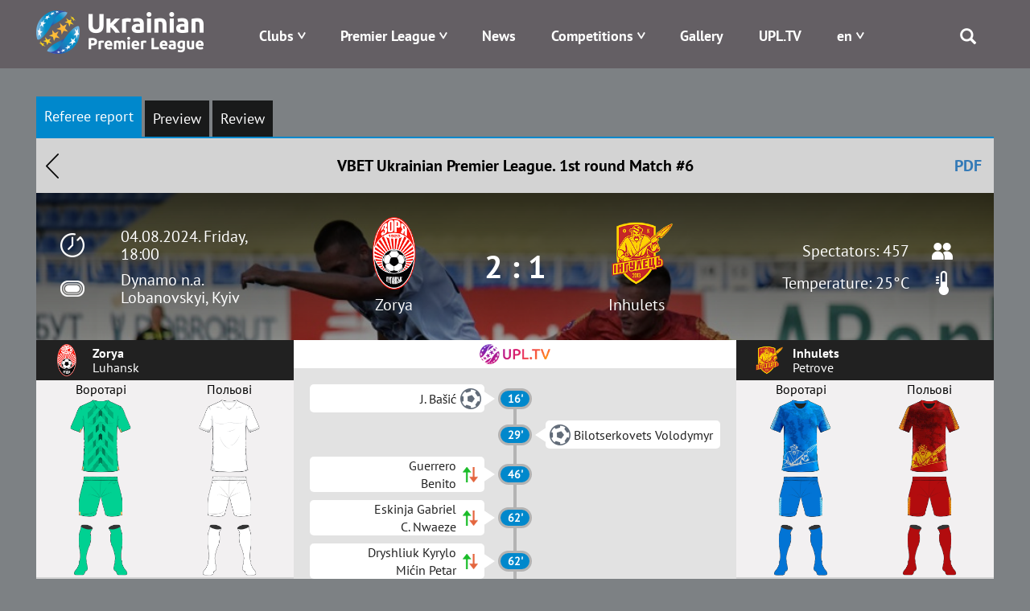

--- FILE ---
content_type: text/html; charset=UTF-8
request_url: https://upl.ua/en/report/view/13827?id=13827
body_size: 10371
content:
<!DOCTYPE html>
<html lang="en">
<head>
    <meta charset="UTF-8">
    <meta name="viewport" content="width=device-width, initial-scale=1">
        <meta property="description" content="Referee report. Match #6, 1st round, VBET Ukrainian Premier League. Zorya - Inhulets">
            <meta property="og:title" content="Zorya - Inhulets | Referee report | Ukrainian Premier League | UPL Official Site - upl.ua">
            <meta property="og:image" content="https://upl.ua/uploads/2408/MNYVJotjnKLJvXk-TSwMYY0XAJCoFa2S.png">
            <meta property="og:description" content="Referee report. Match #6, 1st round, VBET Ukrainian Premier League. Zorya - Inhulets">
        <link rel="alternate" type="application/rss+xml" title="RSS" href="https://upl.ua/ua/rss">
    <link href="/images/favicon.png" rel="icon" type="image/png">
    <meta name="csrf-param" content="_csrf">
<meta name="csrf-token" content="9tgKapyR_gOrIvnZ45vLTraXo3sAbsOZzFIsxvHcixCfoUZa-ryRMfJ4ju-q7pgb9NXxNEEateyhFh-XsrXKZQ==">
    <title>Zorya - Inhulets | Referee report | Ukrainian Premier League | UPL Official Site - upl.ua</title>
    <link href="/assets/eafc822/css/bootstrap.css" rel="stylesheet">
<link href="/assets/bd58ec84/nprogress.css" rel="stylesheet">
<link href="/css/site47.css" rel="stylesheet">    <!-- Google tag (gtag.js) -->
    <script async src="https://www.googletagmanager.com/gtag/js?id=G-8VFJHTP7X4"></script>
    <script>
        window.dataLayer = window.dataLayer || [];
        function gtag(){dataLayer.push(arguments);}
        gtag('js', new Date());

        gtag('config', 'G-8VFJHTP7X4');
    </script>
</head>
<body>

 <div class="main_blink" rel="nofollow" target="_blank"></div>

    <div class="header">
        
<div class="container">
    <div class="logo pull-left">
        <a href="/"><img src="/images/logo-horizontal-en.png" alt="Premier League" /></a>
    </div>
    <div class="menu pull-right">
        <div class="main-menu">
            <div class="open-menu"><span class="glyphicon glyphicon-menu"></span></div>
            <ul>
                <li class="item-menu clubs-menu has-sub">

                    <a>Clubs</a>
                    <ul class="sub-menu clubs-menu">
                                                    <li class="item-team"><a href="/en/clubs/view/1811"><div class="logo-img"><img class="logo-team" src="/glide/uploads/2107/8vALRF-nW80WW9IpEQ-orW6uTxShQVzM.png?w=40&amp;h=40&amp;fit=contain&amp;s=d872c98d4287289ea7e78ed777031501" alt="Veres"></div><div class="name-team">Veres</div></a> </li>
                                                    <li class="item-team"><a href="/en/clubs/view/7"><div class="logo-img"><img class="logo-team" src="/glide/uploads/2507/M2UkQxtEVWCT7XYedPmC7Gay7EJo7dG5.png?w=40&amp;h=40&amp;fit=contain&amp;s=ca2864a973760b2f6d176529c362f616" alt="Dynamo"></div><div class="name-team">Dynamo</div></a> </li>
                                                    <li class="item-team"><a href="/en/clubs/view/1821"><div class="logo-img"><img class="logo-team" src="/glide/uploads/2507/eKUMtne7woyuc_U_fYw1qVltNLApToLJ.png?w=40&amp;h=40&amp;fit=contain&amp;s=4782e523bf3b45b8da40ef093adc9823" alt="Epicentr"></div><div class="name-team">Epicentr</div></a> </li>
                                                    <li class="item-team"><a href="/en/clubs/view/11"><div class="logo-img"><img class="logo-team" src="/glide/uploads/2302/33o6ntOLp_iVUKYHr2DigOuTjeXp34iH.png?w=40&amp;h=40&amp;fit=contain&amp;s=9b3e84a7fa8d96959c0a8928005724c0" alt="Zorya"></div><div class="name-team">Zorya</div></a> </li>
                                                    <li class="item-team"><a href="/en/clubs/view/1864"><div class="logo-img"><img class="logo-team" src="/glide/uploads/2306/mpbOyupJlai6xwtN3kYTCNLwWs9-D1aV.png?w=40&amp;h=40&amp;fit=contain&amp;s=b74d9c8e08e08030c6139ccd4a270f24" alt="Karpaty"></div><div class="name-team">Karpaty</div></a> </li>
                                                    <li class="item-team"><a href="/en/clubs/view/1806"><div class="logo-img"><img class="logo-team" src="/glide/uploads/2008/SLc6LVbnLbZpYNdoXsLpaN0HzTFJ615L.png?w=40&amp;h=40&amp;fit=contain&amp;s=18775a71e968a13debe1c3c561473d90" alt="Kolos"></div><div class="name-team">Kolos</div></a> </li>
                                                    <li class="item-team"><a href="/en/clubs/view/1478"><div class="logo-img"><img class="logo-team" src="/glide/uploads/2207/6mgkU1zsv7XhBZVByQiuThlgR_N9robF.png?w=40&amp;h=40&amp;fit=contain&amp;s=9a113e0bf96d5f97237d2f8705cc5b7c" alt="Kryvbas"></div><div class="name-team">Kryvbas</div></a> </li>
                                                    <li class="item-team"><a href="/en/clubs/view/1854"><div class="logo-img"><img class="logo-team" src="/glide/uploads/2408/5-MgyAUluq3Td6cz8tto9XKAJd1VoauR.png?w=40&amp;h=40&amp;fit=contain&amp;s=e46698e2b7a08710f40a1d8a88adcf64" alt="Kudrivka"></div><div class="name-team">Kudrivka</div></a> </li>
                                                    <li class="item-team"><a href="/en/clubs/view/1813"><div class="logo-img"><img class="logo-team" src="/glide/uploads/2306/nRhjQV77UW6NOGfGDv97PKgjn-Y-idb_.png?w=40&amp;h=40&amp;fit=contain&amp;s=9fad9cfc1c45881659fd7a385adc1789" alt="LNZ"></div><div class="name-team">LNZ</div></a> </li>
                                                    <li class="item-team"><a href="/en/clubs/view/1810"><div class="logo-img"><img class="logo-team" src="/glide/uploads/2107/xu9RvRERbg7jg7wPNXLeIH4AenJcFUhC.png?w=40&amp;h=40&amp;fit=contain&amp;s=d67fdeb96f3875797dc69c5de23f87ed" alt="Metalist 1925"></div><div class="name-team">Metalist 1925</div></a> </li>
                                                    <li class="item-team"><a href="/en/clubs/view/1565"><div class="logo-img"><img class="logo-team" src="/glide/uploads/2307/jp9YtQumoBmnBr-CyS9qG84Z2T0uJDBM.png?w=40&amp;h=40&amp;fit=contain&amp;s=d2f73805c8d91ce42b091d5d7f796657" alt="Obolon"></div><div class="name-team">Obolon</div></a> </li>
                                                    <li class="item-team"><a href="/en/clubs/view/19"><div class="logo-img"><img class="logo-team" src="/glide/uploads/1611/-O3qIDnmY2y78cevXXjO1DazjQACCduO.png?w=40&amp;h=40&amp;fit=contain&amp;s=f9a5041e22f2d5a1fca07de01d7b2660" alt="Olexandriya"></div><div class="name-team">Olexandriya</div></a> </li>
                                                    <li class="item-team"><a href="/en/clubs/view/1814"><div class="logo-img"><img class="logo-team" src="/glide/uploads/2407/JHwLLcfZdR8tIV1IreDQR9ZFbHgkkLqk.png?w=40&amp;h=40&amp;fit=contain&amp;s=e0157ffe5219748faa36c819725f22dd" alt="Polissya"></div><div class="name-team">Polissya</div></a> </li>
                                                    <li class="item-team"><a href="/en/clubs/view/1815"><div class="logo-img"><img class="logo-team" src="/glide/uploads/2507/YReqdR-TJWgK5PVezaD3olx4oH1SWpAv.png?w=40&amp;h=40&amp;fit=contain&amp;s=0d74efa684e5c1aea3858c7a4ab6f1f9" alt="Poltava"></div><div class="name-team">Poltava</div></a> </li>
                                                    <li class="item-team"><a href="/en/clubs/view/1809"><div class="logo-img"><img class="logo-team" src="/glide/uploads/2008/UEc3sWv1sOCbq5wfcQq7q3vyTTe9nDO4.png?w=40&amp;h=40&amp;fit=contain&amp;s=3182aabd8900a9912717fa052daa6206" alt="Ruh"></div><div class="name-team">Ruh</div></a> </li>
                                                    <li class="item-team"><a href="/en/clubs/view/28"><div class="logo-img"><img class="logo-team" src="/glide/uploads/1611/fMDO1b8zb6sMeeGDfV1bAKdJ2aQOgU1C.png?w=40&amp;h=40&amp;fit=contain&amp;s=aaa0644084e6fde89f37e3e7009994f1" alt="Shakhtar"></div><div class="name-team">Shakhtar</div></a> </li>
                                            </ul>
                </li>
                <li class="item-menu has-sub">
                    <a href="#" style="white-space: nowrap;">Premier League</a>
                    <ul class="sub-menu sub-around">
                        <li><a href="/en/pages/about">About</a></li>
                        <li><a href="/en/pages/logo">Logo</a></li>
<!--                        <li>--><!--</li>-->
<!--                        <li>--><!--</li>-->
                        <!--<li></li>-->
                        <!--<li></li>-->
                        <li><a href="/en/pages/docs">Documents</a></li>
                                                <!--<li></li>-->
                        <li><a href="/en/pages/contacts">Contacts</a></li>
                    </ul>
                </li>
<!--                -->                <li class="item-menu ">
                   <a href="/en/news/index">News</a>                </li>
<!--                -->                <li class="item-menu has-sub">
                    <a href="#">Competitions</a>
                    <ul class="sub-menu">
                                                    <li><a href="/en/tournaments/championship/428">VBET Ukrainian Premier League</a></li>
                                                                            <li><a href="/en/tournaments/championship/429">U-19 National League</a></li>
                                                                        <!--                        <li>--><!--</li>-->
                        <!--<li></li>
                        <li></li>-->
                        <li><a href="/en/tournaments/games">Fixtures</a></li>
                        <li><a href="/en/people/suspensions">Suspensions</a></li>
<!--                        <li>--><!--</li>-->
                    </ul>
                </li>
<!--                <li class="item-menu-->
<!--                --><!--                ">-->
<!--                    --><!--                    --><!--                </li>-->
<!--                <li class="item-menu--><!--">-->
<!--                    --><!--                </li>-->
                <li class="item-menu">
                    <a href="/en/photo-galleries">Gallery</a>                </li>
                <li class="item-menu">
                    <a href="/en/upltv">UPL.TV</a>                </li>
                <li class="item-menu has-sub">
                    
<!--<div class="btn-group --><!--">-->
<!--    <a class="dropdown-toggle" data-toggle="dropdown" href="#">-->
    <a href="#">
        <span class="uppercase">en</span>
<!--        <span class="caret"></span>-->
    </a>
<!--    <ul class="dropdown-menu">-->
    <ul class="sub-menu sub-around">
<!--        <li class="item-lang">-->
        <li>
            <a href="/en/report/view/13827?id=13827">English</a>        </li>
<!--        <li class="item-lang">-->
        <li>
            <a href="/ua/report/view/13827?id=13827">Українська</a>                        </li>
    </ul>
<!--</div>-->                </li>
                <li class="search">
                    <span class="glyphicon glyphicon-search"></span>
                    <div class="search-block">
                        <form id="search-form" action="/search" method="get" role="form">
                            <div class="input-group">
                                <div class="form-group field-searchform-query required has-success">
                                    <input type="text" id="searchform-query" class="form-control" name="query" placeholder="Пошук...">
                                </div>
                                <span class="input-group-btn"> <button type="submit" class="btn btn-default"><span class="glyphicon glyphicon-search"></span></button> </span>
                            </div>
                        </form>
                    </div>
                </li>
            </ul>
        </div>
    </div>
</div>
    </div>

    <div class="page">
                
        <div class="report report-view">            <div id="tournament-pjax" data-pjax-container="" data-pjax-push-state data-pjax-timeout="9000">
<style>
    .match-index .container .match-main-info{
        background: linear-gradient(rgba(0,0,0,0.8), rgba(0,0,0,0.4)), url(/glide/uploads/2408/OFPCDnRCtIC4-ojLLpFlzH_38x9OLoZs.jpg?w=1024&h=1024&fit=contain&s=cfb2dcc1bb43451b0df552b3c67958c2) no-repeat center 30%;
        background-size: cover;
    }

    .blueimp-gallery-carousel {
        padding-bottom: 66.6%;
        box-shadow: unset;
    }

    .blueimp-gallery > .prev,
    .blueimp-gallery > .next {
        width: 40px;
        height: 40px;
        font-size: 45px;
        line-height: 35px;
        border: 0;
    }
    .blueimp-gallery>.indicator>li {
        width: 15px;
        height: 15px;
        border-radius: 8px;
    }
</style>
<div id="w0">

</div><div class="match-index">
    <div class="container">
            <div class="tablet-part">
                <ul id="w1" class="nav nav-pills"><li class="active"><a href="/en/report/view/13827/report">Referee report</a></li>
<li><a href="/en/report/view/13827/preview">Preview</a></li>
<li><a href="/en/report/view/13827/review">Review</a></li></ul>
<div class="tab-content"><div id="w1-tab0" class="tab-pane active"></div>
<div id="w1-tab1" class="tab-pane"></div>
<div id="w1-tab2" class="tab-pane"></div></div>                <div class="match-header">
                    <a class="back-btn" href="/">Назад</a>                    VBET Ukrainian Premier League.                    1st round                    Match #6                    <a href="/en/report/export-pdf/13827" rel="nofollow" style="position:absolute; right: 30px" target="_blank">PDF</a>                </div>
                <div class="match-main-info">
                    <div class="left-part">

                        <div class="time">04.08.2024. Friday, 18:00</div>
                        <div class="place">
                            <a href="/stadiums/view/1891" class="place">Dynamo n.a. Lobanovskyi, Kyiv</a>
                        </div>
                    </div>
                    <div class="center-part">
                        <div class="team"><div class="logo"><a href="/clubs/view/11" class="name-team"><img src="/uploads/2302/33o6ntOLp_iVUKYHr2DigOuTjeXp34iH.png" alt=""></div> Zorya</a></div>
                        <div class="resualt">2 : 1</div>
                        <div class="team"><div class="logo"><a href="/clubs/view/1417" class="name-team"><img src="/uploads/2008/geE1FkMrTGCCg3p0wHrczEz6SYB9qgCV.png" alt=""></div> Inhulets</a></div>
                    </div>
                    <div class="right-part">
                                                                                    <div class="people">Spectators: 457</div>
                                                                                        <div class="temperature">Temperature: 25°C</div>
                                                    

                    </div>
                </div>
                <div class="content-part">
                    
<style>
    .kits {
        color: black;
        /*background: #7d8184;*/
        background: #f2f0f1;
        width: 100%;
        text-align: center;
        border: 0;
    }
    .kits .shorts td {
        padding-bottom: 5px;
        border: 0;
    }
    .kits td.kit {
        width: 50%;
    }
    .kits img {
        max-width: 50%;
    }
</style>
        <div class="teams-info">
            
<div class="team-players">

    <div class="team">
        <div class="logo"><img src="/uploads/2302/33o6ntOLp_iVUKYHr2DigOuTjeXp34iH.png" alt=""></div>
        <div class="info">
            <div class="name">Zorya</div>
            <div class="title">Luhansk</div>
        </div>
    </div>
    <div class="kit">
                                    <table class="kits">
                    <tr>
                        <td class="kit">Воротарі</td>
                        <td class="kit">Польові</td>
                    </tr>
                    <tr>
                        <td><img class="kit" src="/uploads/2307/AuCuZau_x48WINWezm_IHrPdaqHBVjIw.png" alt=""></td>
                        <td><img class="kit" src="/uploads/2307/9LmCBgNG8ELpDScC18tqCPAQ_cX71M2u.png" alt=""></td>
                    </tr>
                    <tr class="shorts">
                        <td><img class="kit" src="/uploads/2307/3x-1HMrl14VkciDCcO2RrDDHafYhM1le.png" alt=""></td>
                        <td><img class="kit" src="/uploads/2307/FrTKjEKIrff413Xm8yT6jHox9oWLA9Eq.png" alt=""></td>
                    </tr>
                    <tr>
                        <td><img class="kit" src="/uploads/2307/q05llJj0F89JzvG3mj8G19w2WkEdbPSE.png" alt=""></td>
                        <td><img class="kit" src="/uploads/2307/KGbxpxg4ymMewk5jKrda8wHaHiHbmK2L.png" alt=""></td>
                    </tr>
                </table>
                        </div>
    <div class="list-title">
        Line-ups    </div>
        <div class="list-players">
                <div class="player-item">
            <a href="/en/people/view/65867">
<!--                <div class="img">--><!--</div>-->
                <div class="num">30</div>                <div class="player-name">Turbaievskyi Mykyta</div>            </a>
        </div>
                <div class="player-item">
            <a href="/en/people/view/71005">
<!--                <div class="img">--><!--</div>-->
                <div class="num">32</div>                <div class="player-name">Trontelj Žan</div>            </a>
        </div>
                <div class="player-item">
            <a href="/en/people/view/70217">
<!--                <div class="img">--><!--</div>-->
                <div class="num">55</div>                <div class="player-name">A.Jordan</div>            </a>
        </div>
                <div class="player-item">
            <a href="/en/people/view/71008">
<!--                <div class="img">--><!--</div>-->
                <div class="num">4</div>                <div class="player-name">Eskinja Gabriel</div>            </a>
        </div>
                <div class="player-item">
            <a href="/en/people/view/58591">
<!--                <div class="img">--><!--</div>-->
                <div class="num">47</div>                <div class="player-name">Vantukh Roman (C)</div>            </a>
        </div>
                <div class="player-item">
            <a href="/en/people/view/70654">
<!--                <div class="img">--><!--</div>-->
                <div class="num">21</div>                <div class="player-name">J. Bašić</div>            </a>
        </div>
                <div class="player-item">
            <a href="/en/people/view/58966">
<!--                <div class="img">--><!--</div>-->
                <div class="num">15</div>                <div class="player-name">Dryshliuk Kyrylo</div>            </a>
        </div>
                <div class="player-item">
            <a href="/en/people/view/66177">
<!--                <div class="img">--><!--</div>-->
                <div class="num">5</div>                <div class="player-name">Yatsyk Oleksandr</div>            </a>
        </div>
                <div class="player-item">
            <a href="/en/people/view/58636">
<!--                <div class="img">--><!--</div>-->
                <div class="num">7</div>                <div class="player-name">Antiukh  Denys</div>            </a>
        </div>
                <div class="player-item">
            <a href="/en/people/view/67797">
<!--                <div class="img">--><!--</div>-->
                <div class="num">39</div>                <div class="player-name">Guerrero</div>            </a>
        </div>
                <div class="player-item">
            <a href="/en/people/view/57621">
<!--                <div class="img">--><!--</div>-->
                <div class="num">70</div>                <div class="player-name">Kyriukhantsev Ihor</div>            </a>
        </div>
            </div>
    <div class="list-title">
        Substitutes    </div>
    <div class="list-players">
                    <div class="player-item">
                <a href="/en/people/view/66553">
<!--                    <div class="img">--><!--</div>-->
                    <div class="num">1</div>                    <div class="player-name">Saputin Oleksandr</div>                </a>
            </div>
                    <div class="player-item">
                <a href="/en/people/view/65134">
<!--                    <div class="img">--><!--</div>-->
                    <div class="num">53</div>                    <div class="player-name">Matsapura Dmytro</div>                </a>
            </div>
                    <div class="player-item">
                <a href="/en/people/view/66020">
<!--                    <div class="img">--><!--</div>-->
                    <div class="num">44</div>                    <div class="player-name">Batahov Arsenii</div>                </a>
            </div>
                    <div class="player-item">
                <a href="/en/people/view/67318">
<!--                    <div class="img">--><!--</div>-->
                    <div class="num">20</div>                    <div class="player-name">Husiev Oleksii</div>                </a>
            </div>
                    <div class="player-item">
                <a href="/en/people/view/58452">
<!--                    <div class="img">--><!--</div>-->
                    <div class="num">19</div>                    <div class="player-name">Buhai Vladyslav</div>                </a>
            </div>
                    <div class="player-item">
                <a href="/en/people/view/58695">
<!--                    <div class="img">--><!--</div>-->
                    <div class="num">8</div>                    <div class="player-name">Khakhlov Oleksii</div>                </a>
            </div>
                    <div class="player-item">
                <a href="/en/people/view/66732">
<!--                    <div class="img">--><!--</div>-->
                    <div class="num">9</div>                    <div class="player-name">Slesar Artem</div>                </a>
            </div>
                    <div class="player-item">
                <a href="/en/people/view/66387">
<!--                    <div class="img">--><!--</div>-->
                    <div class="num">77</div>                    <div class="player-name">Benito</div>                </a>
            </div>
                    <div class="player-item">
                <a href="/en/people/view/66414">
<!--                    <div class="img">--><!--</div>-->
                    <div class="num">17</div>                    <div class="player-name">Horbach Ihor</div>                </a>
            </div>
                    <div class="player-item">
                <a href="/en/people/view/66564">
<!--                    <div class="img">--><!--</div>-->
                    <div class="num">10</div>                    <div class="player-name">Junior Reis</div>                </a>
            </div>
                    <div class="player-item">
                <a href="/en/people/view/70655">
<!--                    <div class="img">--><!--</div>-->
                    <div class="num">25</div>                    <div class="player-name">C. Nwaeze</div>                </a>
            </div>
                    <div class="player-item">
                <a href="/en/people/view/70367">
<!--                    <div class="img">--><!--</div>-->
                    <div class="num">22</div>                    <div class="player-name">Mićin Petar</div>                </a>
            </div>
            </div>
    <div class="list-title">
        Coach    </div>
    <div class="list-players">
                    <div class="player-item">
                <div>
                    <div class="player-name">Koval Yurii</div>                </div>
            </div>
            </div>
    </div>
            <div class="events-container">
                                                                                                <div class="tv-channel">
                                    <img src="/images/tv/l30.png" alt="">                            </div>
            <div class="match-info">
                                                                                            <div class="event type-score-1">
                            <div class="player" style="justify-content: flex-end">
                                <div class="players">J. Bašić</div>
                                <div class="ico-type"></div>
                            </div>
                            <div class="point">
                                                                    16'                                                            </div>
                            <div class="player clear"></div>
                        </div>
                                                                                <div class="event type-score-1">
                            <div class="player clear"></div>
                            <div class="point">
                                                                    29'                                                            </div>
                            <div class="player">
                                <div class="ico-type"></div>
                                <div class="players">Bilotserkovets Volodymyr</div>
                            </div>
                        </div>
                                                                                <div class="event type-change">
                            <div class="player" style="justify-content: flex-end">
                                <div class="players">Guerrero<br>Benito</div>
                                <div class="ico-type"></div>
                            </div>
                            <div class="point">
                                                                    46'                                                            </div>
                            <div class="player clear"></div>
                        </div>
                                                                                <div class="event type-change">
                            <div class="player" style="justify-content: flex-end">
                                <div class="players">Eskinja Gabriel<br>C. Nwaeze</div>
                                <div class="ico-type"></div>
                            </div>
                            <div class="point">
                                                                    62'                                                            </div>
                            <div class="player clear"></div>
                        </div>
                                                                                <div class="event type-change">
                            <div class="player" style="justify-content: flex-end">
                                <div class="players">Dryshliuk Kyrylo<br>Mićin Petar</div>
                                <div class="ico-type"></div>
                            </div>
                            <div class="point">
                                                                    62'                                                            </div>
                            <div class="player clear"></div>
                        </div>
                                                                                <div class="event type-change">
                            <div class="player" style="justify-content: flex-end">
                                <div class="players">Kyriukhantsev Ihor<br>Horbach Ihor</div>
                                <div class="ico-type"></div>
                            </div>
                            <div class="point">
                                                                    75'                                                            </div>
                            <div class="player clear"></div>
                        </div>
                                                                                <div class="event type-change">
                            <div class="player clear"></div>
                            <div class="point">
                                                                    79'                                                            </div>
                            <div class="player">
                                <div class="ico-type"></div>
                                <div class="players">Bohunov Iaroslav<br>Mohylnyi Bohdan</div>
                            </div>
                        </div>
                                                                                <div class="event type-change">
                            <div class="player" style="justify-content: flex-end">
                                <div class="players">Vantukh Roman<br>Junior Reis</div>
                                <div class="ico-type"></div>
                            </div>
                            <div class="point">
                                                                    83'                                                            </div>
                            <div class="player clear"></div>
                        </div>
                                                                                <div class="event type-change">
                            <div class="player clear"></div>
                            <div class="point">
                                                                    87'                                                            </div>
                            <div class="player">
                                <div class="ico-type"></div>
                                <div class="players">Dubilei Vitalii<br>Sydorenko Vladyslav</div>
                            </div>
                        </div>
                                                                                <div class="event type-change">
                            <div class="player clear"></div>
                            <div class="point">
                                                                    87'                                                            </div>
                            <div class="player">
                                <div class="ico-type"></div>
                                <div class="players">Bilotserkovets Volodymyr<br>Pushkarov Oleh</div>
                            </div>
                        </div>
                                                                                <div class="event type-change">
                            <div class="player clear"></div>
                            <div class="point">
                                                                    90'                                                            </div>
                            <div class="player">
                                <div class="ico-type"></div>
                                <div class="players">Kozak Aleksandr<br>Rezepov Denys</div>
                            </div>
                        </div>
                                                                                <div class="event type-score-1">
                            <div class="player" style="justify-content: flex-end">
                                <div class="players">Yatsyk Oleksandr</div>
                                <div class="ico-type"></div>
                            </div>
                            <div class="point">
                                                                    90+2'                                                            </div>
                            <div class="player clear"></div>
                        </div>
                                                                                    

<div class="fieldframe">

    <div id="field" class="field">

                    <row id="row_0" class="darker">
                                                                                                                                                                                                                                                                            </row>
                    <row id="row_1" class="">
                                                                                                                                                                                                                                                                            </row>
                    <row id="row_2" class="darker">
                                                                                                                                                                                                                                                                            </row>
                    <row id="row_3" class="">
                                                                                                                                                                                                                                                                            </row>
                    <row id="row_4" class="darker">
                                                                                                                                                                                                                                                                            </row>
                    <row id="row_5" class="">
                                                                                                                                                                                                                                                                            </row>
                    <row id="row_6" class="darker">
                                                                                                                                                                                                                                                                            </row>
                    <row id="row_7" class="">
                                                                                                                                                                                                                                                                            </row>
                    <row id="row_8" class="darker">
                                                                                                                                                                                                                                                                            </row>
                    <row id="row_9" class="">
                                                                                                                                                                                                                                                                            </row>
                    <row id="row_10" class="darker">
                                                                                                                                                                                                                                                                            </row>
                    <row id="row_11" class="">
                                                                                                                                                                                                                                                                            </row>
        
        <div class="box"></div>
        <div class="smallbox"></div>
        <div class="box-circle"></div>

        <div class="sponsor">

        </div>

        <div class="dot-circle"></div>
        <div class="midcircle"></div>


                                                    <div class="chip"
                 id="player_65867"
                 style="
                         left:47%;
                         top:1.5333333333333%;">

                <div class="text">30 Turbaievskyi</div>
                <div class="chip-img">
                    <img src="/uploads/2508/TrtYy0GnDU0psen3jwyUEedwZ2j9pKKy.png">
                </div>
            </div>
                                                                                                                                                <div class="chip"
                 id="player_71005"
                 style="
                         left:17%;
                         top:30.7%;">

                <div class="text">32 Trontelj</div>
                <div class="chip-img">
                    <img src="/uploads/2407/jTEVvkrrkCjOQFzk0JJlaBbsGc8ittT4.png">
                </div>
            </div>
                                                                                    <div class="chip"
                 id="player_70217"
                 style="
                         left:37%;
                         top:30.7%;">

                <div class="text">55 A.Jordan</div>
                <div class="chip-img">
                    <img src="/uploads/2508/NWw-e6nn-EBI925j46aHJnoEf5oPYhJo.png">
                </div>
            </div>
                                                                <div class="chip"
                 id="player_71008"
                 style="
                         left:57%;
                         top:30.7%;">

                <div class="text">4 Eskinja</div>
                <div class="chip-img">
                    <img src="/uploads/2508/6ZxSaBSW8L-jSJBrg70zhP3Ctz37YUzb.png">
                </div>
            </div>
                                                                                                                                                                    <div class="chip"
                 id="player_58591"
                 style="
                         left:77%;
                         top:30.7%;">

                <div class="text">47 Vantukh</div>
                <div class="chip-img">
                    <img src="/uploads/2307/3phVGnRAtE83KBStNNPwmNlPVObFCjz2.png">
                </div>
            </div>
                                            <div class="chip"
                 id="player_70654"
                 style="
                         left:37%;
                         top:51.533333333333%;">

                <div class="text">21 J. Bašić</div>
                <div class="chip-img">
                    <img src="/uploads/2508/04KsbJQg1WW-UkM0IzKG9nNR_vnB3mjh.png">
                </div>
            </div>
                                                                                                                                                <div class="chip"
                 id="player_58966"
                 style="
                         left:57%;
                         top:51.533333333333%;">

                <div class="text">15 Dryshliuk</div>
                <div class="chip-img">
                    <img src="/uploads/2508/aPWjZlwaYjywUdWvAD97IxkTS5J8enPv.png">
                </div>
            </div>
                                                                                                        <div class="chip"
                 id="player_66177"
                 style="
                         left:77%;
                         top:51.533333333333%;">

                <div class="text">5 Yatsyk</div>
                <div class="chip-img">
                    <img src="/uploads/2510/lIA44EsE25_52Y4t_GkujDEf5Pf2bWsP.png">
                </div>
            </div>
                                                                <div class="chip"
                 id="player_58636"
                 style="
                         left:57%;
                         top:72.366666666667%;">

                <div class="text">7 Antiukh </div>
                <div class="chip-img">
                    <img src="/uploads/2509/cO0SBDgh8HNgvOiWhX_8F0LBW3wZnnyU.png">
                </div>
            </div>
                                                                                                        <div class="chip"
                 id="player_67797"
                 style="
                         left:37%;
                         top:72.366666666667%;">

                <div class="text">39 Guerrero</div>
                <div class="chip-img">
                    <img src="/uploads/2510/SH4-XGz5n5mcGpqRSOyoLAlKrSHpmUz5.png">
                </div>
            </div>
                                                                                                                                                <div class="chip"
                 id="player_57621"
                 style="
                         left:17%;
                         top:51.533333333333%;">

                <div class="text">70 Kyriukhantsev</div>
                <div class="chip-img">
                    <img src="/uploads/2509/Q7B74Bw48R3bKfEyHJzgPsP0Ea6krrvo.jpg">
                </div>
            </div>
                                        
    </div>

    <div id="field2" class="field bottom">

                    <row id="row_0" class="darker">
                                                                                                                                                                                                                                                                            </row>
                    <row id="row_1" class="">
                                                                                                                                                                                                                                                                            </row>
                    <row id="row_2" class="darker">
                                                                                                                                                                                                                                                                            </row>
                    <row id="row_3" class="">
                                                                                                                                                                                                                                                                            </row>
                    <row id="row_4" class="darker">
                                                                                                                                                                                                                                                                            </row>
                    <row id="row_5" class="">
                                                                                                                                                                                                                                                                            </row>
                    <row id="row_6" class="darker">
                                                                                                                                                                                                                                                                            </row>
                    <row id="row_7" class="">
                                                                                                                                                                                                                                                                            </row>
                    <row id="row_8" class="darker">
                                                                                                                                                                                                                                                                            </row>
                    <row id="row_9" class="">
                                                                                                                                                                                                                                                                            </row>
                    <row id="row_10" class="darker">
                                                                                                                                                                                                                                                                            </row>
                    <row id="row_11" class="">
                                                                                                                                                                                                                                                                            </row>
        
                <div class="box bottom"></div>
                <div class="smallbox bottom"></div>

                                    <div class="chip"
                     id="player_57479"
                     style="left:47%;
                             top:87.866666666667%;">

                    <div class="text">12  Palamarchuk</div>
                    <div class="chip-img">
                        <img src="/uploads/2508/fT1CmuO8mQ-G_FJCwSnkBwIhHTZ_WeuJ.png">
                    </div>
                </div>
                                                                                                            <div class="chip"
                     id="player_58319"
                     style="left:7%;
                             top:50.366666666667%;">

                    <div class="text">91  Melnychuk</div>
                    <div class="chip-img">
                        <img src="/uploads/2508/P46Zmcnfyxiig-0SKoAXcDWJjDHufGEB.jpg">
                    </div>
                </div>
                                                                                                                                <div class="chip"
                     id="player_56845"
                     style="left:57%;
                             top:58.7%;">

                    <div class="text">2  Malysh</div>
                    <div class="chip-img">
                        <img src="/uploads/2307/YP_Y3fX_4WeOE91cFQ6hYexF_lT7ezQl.jpg">
                    </div>
                </div>
                                                                                                            <div class="chip"
                     id="player_57441"
                     style="left:33.666666666667%;
                             top:58.7%;">

                    <div class="text">23  Shershen</div>
                    <div class="chip-img">
                        <img src="/uploads/2508/VbIeWx6Li0w5PmqWj1TirDiW3gQR7LNT.jpg">
                    </div>
                </div>
                                                                                        <div class="chip"
                     id="player_65880"
                     style="left:83.666666666667%;
                             top:50.366666666667%;">

                    <div class="text">4  Dubilei</div>
                    <div class="chip-img">
                        <img src="/uploads/2308/k2jyITl-JgKbJEWXYQ7TDqZoRWvPK1oW.jpg">
                    </div>
                </div>
                                                                                                                                <div class="chip"
                     id="player_57558"
                     style="left:47%;
                             top:42.033333333333%;">

                    <div class="text">32  Petko</div>
                    <div class="chip-img">
                        <img src="/uploads/2508/QB5u7F2uKTEPzsJqoa3zCCUk1ZuhCwoK.jpg">
                    </div>
                </div>
                                                                                                            <div class="chip"
                     id="player_59059"
                     style="left:30.333333333333%;
                             top:25.366666666667%;">

                    <div class="text">8  Piatov</div>
                    <div class="chip-img">
                        <img src="/uploads/2307/uygfs1xY0vvN1FOwGsea-QgHdsUBlxbb.jpg">
                    </div>
                </div>
                                                                                                                                                    <div class="chip"
                     id="player_68835"
                     style="left:60.333333333333%;
                             top:25.366666666667%;">

                    <div class="text">20  Volokhatyi</div>
                    <div class="chip-img">
                        <img src="/uploads/2307/B4kqhwGq9UtQ6xftLbMFIcYTs-lbbk4s.jpg">
                    </div>
                </div>
                                                                                        <div class="chip"
                     id="player_56459"
                     style="left:7%;
                             top:12.866666666667%;">

                    <div class="text">11  Bohunov</div>
                    <div class="chip-img">
                        <img src="/uploads/2507/rJBbemDFr1hTs_HhXOgv-XJVW8SvaIQJ.jpg">
                    </div>
                </div>
                                                                                                                                <div class="chip"
                     id="player_65133"
                     style="left:80.333333333333%;
                             top:12.866666666667%;">

                    <div class="text">22  Bilotserkovets</div>
                    <div class="chip-img">
                        <img src="/uploads/2502/WJlxVwLWOndtgIwBTpGu53weZJAT-RF2.png">
                    </div>
                </div>
                                                                    <div class="chip"
                     id="player_56986"
                     style="left:47%;
                             top:8.7%;">

                    <div class="text">10  Kozak</div>
                    <div class="chip-img">
                        <img src="/uploads/2508/xAQZf4A5_Lx4ZbUV54h86DeevtNYZOxv.jpg">
                    </div>
                </div>
                                                            
    </div>


</div>


            </div>
            </div>
            
<div class="team-players">

    <div class="team">
        <div class="logo"><img src="/uploads/2008/geE1FkMrTGCCg3p0wHrczEz6SYB9qgCV.png" alt=""></div>
        <div class="info">
            <div class="name">Inhulets</div>
            <div class="title">Petrove</div>
        </div>
    </div>
    <div class="kit">
                                    <table class="kits">
                    <tr>
                        <td class="kit">Воротарі</td>
                        <td class="kit">Польові</td>
                    </tr>
                    <tr>
                        <td><img class="kit" src="/uploads/2408/vUhKqkxiwXheMp5CiRRMfAAlplhmHJBd.png" alt=""></td>
                        <td><img class="kit" src="/uploads/2408/ahYqJAIhe9MPB4UfM_M_ao7Dm2_3wKlz.png" alt=""></td>
                    </tr>
                    <tr class="shorts">
                        <td><img class="kit" src="/uploads/2408/oGRx56AV4VmZ7av0UpjXKNYxbMj66-2_.png" alt=""></td>
                        <td><img class="kit" src="/uploads/2408/_73j1UQtk_Q0qciHci0Wx4H1IQPOHYAn.png" alt=""></td>
                    </tr>
                    <tr>
                        <td><img class="kit" src="/uploads/2408/eBGo_VTrtcgOfjJ66dkXyUtrEp0SAJtw.png" alt=""></td>
                        <td><img class="kit" src="/uploads/2408/xqsQGlkk5cWUnEiomusFBDyuqFT3LSK7.png" alt=""></td>
                    </tr>
                </table>
                        </div>
    <div class="list-title">
        Line-ups    </div>
        <div class="list-players">
                <div class="player-item">
            <a href="/en/people/view/57479">
<!--                <div class="img">--><!--</div>-->
                <div class="num">12</div>                <div class="player-name">Palamarchuk Oleksii</div>            </a>
        </div>
                <div class="player-item">
            <a href="/en/people/view/58319">
<!--                <div class="img">--><!--</div>-->
                <div class="num">91</div>                <div class="player-name">Melnychuk Maksym</div>            </a>
        </div>
                <div class="player-item">
            <a href="/en/people/view/56845">
<!--                <div class="img">--><!--</div>-->
                <div class="num">2</div>                <div class="player-name">Malysh Stanislav-Nuri</div>            </a>
        </div>
                <div class="player-item">
            <a href="/en/people/view/57441">
<!--                <div class="img">--><!--</div>-->
                <div class="num">23</div>                <div class="player-name">Shershen Mykhailo</div>            </a>
        </div>
                <div class="player-item">
            <a href="/en/people/view/65880">
<!--                <div class="img">--><!--</div>-->
                <div class="num">4</div>                <div class="player-name">Dubilei Vitalii</div>            </a>
        </div>
                <div class="player-item">
            <a href="/en/people/view/57558">
<!--                <div class="img">--><!--</div>-->
                <div class="num">32</div>                <div class="player-name">Petko Serhii</div>            </a>
        </div>
                <div class="player-item">
            <a href="/en/people/view/59059">
<!--                <div class="img">--><!--</div>-->
                <div class="num">8</div>                <div class="player-name">Piatov Oleksandr</div>            </a>
        </div>
                <div class="player-item">
            <a href="/en/people/view/68835">
<!--                <div class="img">--><!--</div>-->
                <div class="num">20</div>                <div class="player-name">Volokhatyi Roman</div>            </a>
        </div>
                <div class="player-item">
            <a href="/en/people/view/56459">
<!--                <div class="img">--><!--</div>-->
                <div class="num">11</div>                <div class="player-name">Bohunov Iaroslav</div>            </a>
        </div>
                <div class="player-item">
            <a href="/en/people/view/65133">
<!--                <div class="img">--><!--</div>-->
                <div class="num">22</div>                <div class="player-name">Bilotserkovets Volodymyr</div>            </a>
        </div>
                <div class="player-item">
            <a href="/en/people/view/56986">
<!--                <div class="img">--><!--</div>-->
                <div class="num">10</div>                <div class="player-name">Kozak Aleksandr (C)</div>            </a>
        </div>
            </div>
    <div class="list-title">
        Substitutes    </div>
    <div class="list-players">
                    <div class="player-item">
                <a href="/en/people/view/70060">
<!--                    <div class="img">--><!--</div>-->
                    <div class="num">77</div>                    <div class="player-name">Smetanka Bohdan</div>                </a>
            </div>
                    <div class="player-item">
                <a href="/en/people/view/67388">
<!--                    <div class="img">--><!--</div>-->
                    <div class="num">45</div>                    <div class="player-name">Vilivald Volodymyr</div>                </a>
            </div>
                    <div class="player-item">
                <a href="/en/people/view/58134">
<!--                    <div class="img">--><!--</div>-->
                    <div class="num">26</div>                    <div class="player-name">Sydorenko Vladyslav</div>                </a>
            </div>
                    <div class="player-item">
                <a href="/en/people/view/57349">
<!--                    <div class="img">--><!--</div>-->
                    <div class="num">33</div>                    <div class="player-name">Mysyk Marian</div>                </a>
            </div>
                    <div class="player-item">
                <a href="/en/people/view/66506">
<!--                    <div class="img">--><!--</div>-->
                    <div class="num">19</div>                    <div class="player-name">Lisniak Radion</div>                </a>
            </div>
                    <div class="player-item">
                <a href="/en/people/view/66311">
<!--                    <div class="img">--><!--</div>-->
                    <div class="num">6</div>                    <div class="player-name">Losenko Ivan</div>                </a>
            </div>
                    <div class="player-item">
                <a href="/en/people/view/66313">
<!--                    <div class="img">--><!--</div>-->
                    <div class="num">9</div>                    <div class="player-name">Pushkarov Oleh</div>                </a>
            </div>
                    <div class="player-item">
                <a href="/en/people/view/58995">
<!--                    <div class="img">--><!--</div>-->
                    <div class="num">59</div>                    <div class="player-name">Mohylnyi Bohdan</div>                </a>
            </div>
                    <div class="player-item">
                <a href="/en/people/view/66511">
<!--                    <div class="img">--><!--</div>-->
                    <div class="num">44</div>                    <div class="player-name">Chaban Vladyslav</div>                </a>
            </div>
                    <div class="player-item">
                <a href="/en/people/view/67368">
<!--                    <div class="img">--><!--</div>-->
                    <div class="num">97</div>                    <div class="player-name">Rezepov Denys</div>                </a>
            </div>
            </div>
    <div class="list-title">
        Coach    </div>
    <div class="list-players">
                    <div class="player-item">
                <div>
                    <div class="player-name">Kobin Vasyl</div>                </div>
            </div>
            </div>
    </div>
        </div>
        <div class="footer-info" style="border-top: 1px solid #e8e8e8;">
                            <div class="item-info">
                    <div class="label">Referee:</div>
                    <div class="value">Raida Mykhailo</div>
                </div>
                <div class="item-info">
                    <div class="label">Assistant 1:</div>
                    <div class="value">Chos Maksym</div>
                </div>
                <div class="item-info">
                    <div class="label">Assistant 2:</div>
                    <div class="value">Klymenko Taras</div>
                </div>

                                
                                <div class="item-info">
                    <div class="label">4th Official:</div>
                    <div class="value">Zadyran Serhii</div>
                </div>
                                                <div class="item-info">
                    <div class="label">Delegate:</div>
                    <div class="value">Kosevych Oleksandr</div>
                </div>
                                                <div class="item-info">
                    <div class="label">Referee Observer:</div>
                    <div class="value">Hodulian Vitalii</div>
                </div>
                                                                    <div class="item-info">
                        <div class="label">VAR Referee:</div>
                        <div class="value">Novohatnii Volodymyr</div>
                    </div>
                                                    <div class="item-info">
                        <div class="label">VAR Referee Assistant:</div>
                        <div class="value">Prystupa Serhii</div>
                    </div>
                                                    <div class="item-info">
                        <div class="label">VAR Referee Observer:</div>
                        <div class="value">Shandor Andrii</div>
                    </div>
                                    </div>                </div>
            </div>
    </div>
</div>

</div>        </div>
        <div class="contact-part">
            <div class="container">
                <div class="flex-contact">
<!--                    <div class="contact-info">-->
<!--                    </div>-->
<!--                    <div class="recent-news">-->
                    <div class="contact-info">
                        Online Media Identifier: R40-05906<br>Media entity: LLC &laquo;PREMIER LEAGUE.&raquo;<br>Kyiv, 01601, 23-B Velyka Vasylkivska Street<br>+38 044 521 06 99

<!--                        <div id="subscribe-button" class="button-recent">--><!--</div>-->
                    </div>
                    <ul class="social">
                        <li>
                            <a href="https://www.facebook.com/upl.ua.official" target="_blank"><span class="glyphicon fb"></span></a>
                        </li>
<!--                        <li>-->
<!--                            <a href="https://twitter.com/upl_official" target="_blank"><span class="glyphicon tw"></span></a>-->
<!--                        </li>-->
                        <li>
                            <a href="https://www.instagram.com/ukrpremierleague/" target="_blank"><span class="glyphicon instagram"></span></a>
                        </li>
                        <li>
                            <a href="https://www.youtube.com/@upltv2023" target="_blank"><span class="glyphicon youtube"></span></a>
                        </li>
                    </ul>
                </div>
            </div>
        </div>
    </div>

    
<footer class="footer">
    <div class="container align-center">
        Union of Professional Football Clubs of Ukraine &laquo;Premier League&raquo;<br>Ukraine, 01133, Kyiv, Laboratornyi lane, 7-A, info@upl.ua<br>All rights reserved © 2008-2026    </div>
</footer>



<!--<div id="subscribe-button" class="button-recent">Підписатися на новини</div>-->

<div id="modal-subscribe" class="modal">
    <div class="close-modal close-bg"></div>
    <div class="modal-content">
        <div class="modal-header">
            <h3>Subscribe</h3>
            <button type="button" class="close close-modal" data-dismiss="modal" aria-hidden="true">×</button>
        </div>
        <div class="modal-body">
            <form id="subscription-form" action="/site/subscribe">
                <input type="text" name="first_name" placeholder="Name">
                <input type="text" name="last_name" placeholder="Surname">
                <input type="text" name="email" placeholder="e-mail">
                <div class="captcha"></div>
                <div class="input-btns">
                    <button class="btn btn-primary" type="submit">Submit</button>
                    <button class="btn btn-default" data-dismiss="modal">Cancel</button>
                </div>
            </form>
        </div>
    </div>
</div>
<script src="/assets/aedd4592/jquery.js"></script>
<script src="/assets/eafc822/js/bootstrap.js"></script>
<script src="/assets/2c7b134b/yii.js"></script>
<script src="/assets/5c92fe7f/jquery.pjax.js"></script>
<script src="/assets/4100fb90/bootbox.js"></script>
<script src="/assets/bd58ec84/nprogress.js"></script>
<script src="/js/main.js"></script>
<script>jQuery(function ($) {
jQuery('#w1').tab();
jQuery(document).pjax(".nav-pills a", {"push":true,"replace":false,"timeout":9000,"scrollTo":false,"container":"#tournament-pjax"});
jQuery(document).off("submit", "#tournament-pjax form[data-pjax]").on("submit", "#tournament-pjax form[data-pjax]", function (event) {jQuery.pjax.submit(event, {"push":true,"replace":false,"timeout":9000,"scrollTo":false,"container":"#tournament-pjax"});});
$(function() {
    var modal = $('#modal-subscribe');

    $(document).on('submit', '#subscription-form', function(e){
        e.preventDefault();
        var form = $(this),
            action = form.attr('action');

        $.post(action, form.serialize()).done(function() {
            alert('Підписка оформлена.');
            form.trigger('reset');
            modal.modal('hide');
        }).fail(function(res) {
            if(res['status'] == 422) {
                var errors = [];
                for(var i in res.responseJSON)
                    errors.push(res.responseJSON[i].join('</br>'));

                alert(errors.join('</br>'));
            } else {
                alert('Виникла помилка. Спробуйте пізніше.');
            }
        });
    });

    $('#subscribe-button').click(function() {
        modal.modal('show');
        modal.find('form').trigger('reset');
    });
});
yii.allowAction = function (e) {
    var message = e.data('confirm');
    return message === undefined || yii.confirm(message, e);
};

yii.confirm = function (message, ok, cancel) {

    bootbox.confirm(
        {
            message: message,
            buttons: {
                confirm: {label: 'Yes'},
                cancel: {label: 'Cancel'}
            },
            callback: function (confirmed) {
                if (confirmed) {
                    !ok || ok();
                } else {
                    !cancel || cancel();
                }
            }
        }
    );

    return false;
};

window.alert = function (message) {
    bootbox.alert({
        message: message
    });
    return false;
};

jQuery(document).on('pjax:start', function() { NProgress.start(); });
jQuery(document).on('pjax:end',   function() { NProgress.done();  });
jQuery(document).on('ajaxStart',    function() { NProgress.start(); });
jQuery(document).on('ajaxComplete', function() { NProgress.done();  });
});</script>

<div id="topgallery" class="blueimp-gallery" style="display:none;">
    <div class="slides"></div>
    <h3 class="title"></h3>
    <a class="prev">‹</a>
    <a class="next">›</a>
    <a class="play-pause"></a>
    <a class="close"></a>
</div>
<script>
  (function(i,s,o,g,r,a,m){i['GoogleAnalyticsObject']=r;i[r]=i[r]||function(){
  (i[r].q=i[r].q||[]).push(arguments)},i[r].l=1*new Date();a=s.createElement(o),
  m=s.getElementsByTagName(o)[0];a.async=1;a.src=g;m.parentNode.insertBefore(a,m)
  })(window,document,'script','https://www.google-analytics.com/analytics.js','ga');
  ga('create', 'UA-56012770-2', 'auto');
  ga('send', 'pageview');
</script>

</body>
</html>
